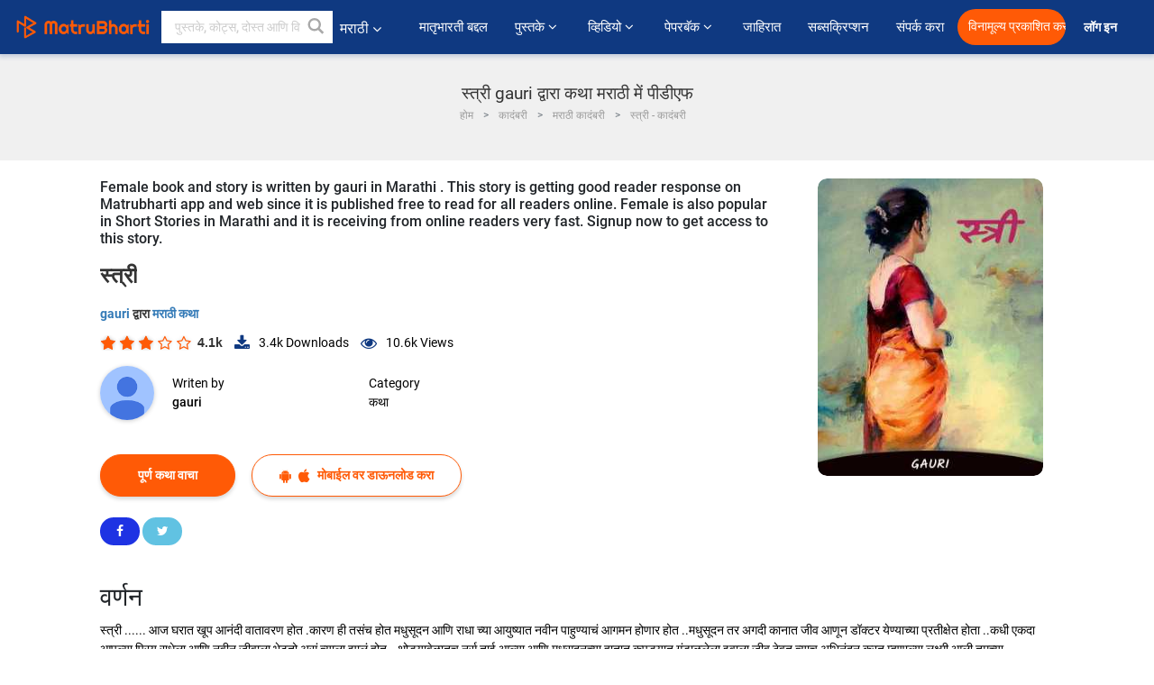

--- FILE ---
content_type: text/html; charset=utf-8
request_url: https://www.google.com/recaptcha/api2/anchor?ar=1&k=6LdW8rcrAAAAAEZUXX8yh4UZDLeW4UN6-85BZ7Ie&co=aHR0cHM6Ly9tYXJhdGhpLm1hdHJ1YmhhcnRpLmNvbTo0NDM.&hl=en&v=PoyoqOPhxBO7pBk68S4YbpHZ&size=normal&anchor-ms=20000&execute-ms=30000&cb=z5efi2lpcu7
body_size: 49473
content:
<!DOCTYPE HTML><html dir="ltr" lang="en"><head><meta http-equiv="Content-Type" content="text/html; charset=UTF-8">
<meta http-equiv="X-UA-Compatible" content="IE=edge">
<title>reCAPTCHA</title>
<style type="text/css">
/* cyrillic-ext */
@font-face {
  font-family: 'Roboto';
  font-style: normal;
  font-weight: 400;
  font-stretch: 100%;
  src: url(//fonts.gstatic.com/s/roboto/v48/KFO7CnqEu92Fr1ME7kSn66aGLdTylUAMa3GUBHMdazTgWw.woff2) format('woff2');
  unicode-range: U+0460-052F, U+1C80-1C8A, U+20B4, U+2DE0-2DFF, U+A640-A69F, U+FE2E-FE2F;
}
/* cyrillic */
@font-face {
  font-family: 'Roboto';
  font-style: normal;
  font-weight: 400;
  font-stretch: 100%;
  src: url(//fonts.gstatic.com/s/roboto/v48/KFO7CnqEu92Fr1ME7kSn66aGLdTylUAMa3iUBHMdazTgWw.woff2) format('woff2');
  unicode-range: U+0301, U+0400-045F, U+0490-0491, U+04B0-04B1, U+2116;
}
/* greek-ext */
@font-face {
  font-family: 'Roboto';
  font-style: normal;
  font-weight: 400;
  font-stretch: 100%;
  src: url(//fonts.gstatic.com/s/roboto/v48/KFO7CnqEu92Fr1ME7kSn66aGLdTylUAMa3CUBHMdazTgWw.woff2) format('woff2');
  unicode-range: U+1F00-1FFF;
}
/* greek */
@font-face {
  font-family: 'Roboto';
  font-style: normal;
  font-weight: 400;
  font-stretch: 100%;
  src: url(//fonts.gstatic.com/s/roboto/v48/KFO7CnqEu92Fr1ME7kSn66aGLdTylUAMa3-UBHMdazTgWw.woff2) format('woff2');
  unicode-range: U+0370-0377, U+037A-037F, U+0384-038A, U+038C, U+038E-03A1, U+03A3-03FF;
}
/* math */
@font-face {
  font-family: 'Roboto';
  font-style: normal;
  font-weight: 400;
  font-stretch: 100%;
  src: url(//fonts.gstatic.com/s/roboto/v48/KFO7CnqEu92Fr1ME7kSn66aGLdTylUAMawCUBHMdazTgWw.woff2) format('woff2');
  unicode-range: U+0302-0303, U+0305, U+0307-0308, U+0310, U+0312, U+0315, U+031A, U+0326-0327, U+032C, U+032F-0330, U+0332-0333, U+0338, U+033A, U+0346, U+034D, U+0391-03A1, U+03A3-03A9, U+03B1-03C9, U+03D1, U+03D5-03D6, U+03F0-03F1, U+03F4-03F5, U+2016-2017, U+2034-2038, U+203C, U+2040, U+2043, U+2047, U+2050, U+2057, U+205F, U+2070-2071, U+2074-208E, U+2090-209C, U+20D0-20DC, U+20E1, U+20E5-20EF, U+2100-2112, U+2114-2115, U+2117-2121, U+2123-214F, U+2190, U+2192, U+2194-21AE, U+21B0-21E5, U+21F1-21F2, U+21F4-2211, U+2213-2214, U+2216-22FF, U+2308-230B, U+2310, U+2319, U+231C-2321, U+2336-237A, U+237C, U+2395, U+239B-23B7, U+23D0, U+23DC-23E1, U+2474-2475, U+25AF, U+25B3, U+25B7, U+25BD, U+25C1, U+25CA, U+25CC, U+25FB, U+266D-266F, U+27C0-27FF, U+2900-2AFF, U+2B0E-2B11, U+2B30-2B4C, U+2BFE, U+3030, U+FF5B, U+FF5D, U+1D400-1D7FF, U+1EE00-1EEFF;
}
/* symbols */
@font-face {
  font-family: 'Roboto';
  font-style: normal;
  font-weight: 400;
  font-stretch: 100%;
  src: url(//fonts.gstatic.com/s/roboto/v48/KFO7CnqEu92Fr1ME7kSn66aGLdTylUAMaxKUBHMdazTgWw.woff2) format('woff2');
  unicode-range: U+0001-000C, U+000E-001F, U+007F-009F, U+20DD-20E0, U+20E2-20E4, U+2150-218F, U+2190, U+2192, U+2194-2199, U+21AF, U+21E6-21F0, U+21F3, U+2218-2219, U+2299, U+22C4-22C6, U+2300-243F, U+2440-244A, U+2460-24FF, U+25A0-27BF, U+2800-28FF, U+2921-2922, U+2981, U+29BF, U+29EB, U+2B00-2BFF, U+4DC0-4DFF, U+FFF9-FFFB, U+10140-1018E, U+10190-1019C, U+101A0, U+101D0-101FD, U+102E0-102FB, U+10E60-10E7E, U+1D2C0-1D2D3, U+1D2E0-1D37F, U+1F000-1F0FF, U+1F100-1F1AD, U+1F1E6-1F1FF, U+1F30D-1F30F, U+1F315, U+1F31C, U+1F31E, U+1F320-1F32C, U+1F336, U+1F378, U+1F37D, U+1F382, U+1F393-1F39F, U+1F3A7-1F3A8, U+1F3AC-1F3AF, U+1F3C2, U+1F3C4-1F3C6, U+1F3CA-1F3CE, U+1F3D4-1F3E0, U+1F3ED, U+1F3F1-1F3F3, U+1F3F5-1F3F7, U+1F408, U+1F415, U+1F41F, U+1F426, U+1F43F, U+1F441-1F442, U+1F444, U+1F446-1F449, U+1F44C-1F44E, U+1F453, U+1F46A, U+1F47D, U+1F4A3, U+1F4B0, U+1F4B3, U+1F4B9, U+1F4BB, U+1F4BF, U+1F4C8-1F4CB, U+1F4D6, U+1F4DA, U+1F4DF, U+1F4E3-1F4E6, U+1F4EA-1F4ED, U+1F4F7, U+1F4F9-1F4FB, U+1F4FD-1F4FE, U+1F503, U+1F507-1F50B, U+1F50D, U+1F512-1F513, U+1F53E-1F54A, U+1F54F-1F5FA, U+1F610, U+1F650-1F67F, U+1F687, U+1F68D, U+1F691, U+1F694, U+1F698, U+1F6AD, U+1F6B2, U+1F6B9-1F6BA, U+1F6BC, U+1F6C6-1F6CF, U+1F6D3-1F6D7, U+1F6E0-1F6EA, U+1F6F0-1F6F3, U+1F6F7-1F6FC, U+1F700-1F7FF, U+1F800-1F80B, U+1F810-1F847, U+1F850-1F859, U+1F860-1F887, U+1F890-1F8AD, U+1F8B0-1F8BB, U+1F8C0-1F8C1, U+1F900-1F90B, U+1F93B, U+1F946, U+1F984, U+1F996, U+1F9E9, U+1FA00-1FA6F, U+1FA70-1FA7C, U+1FA80-1FA89, U+1FA8F-1FAC6, U+1FACE-1FADC, U+1FADF-1FAE9, U+1FAF0-1FAF8, U+1FB00-1FBFF;
}
/* vietnamese */
@font-face {
  font-family: 'Roboto';
  font-style: normal;
  font-weight: 400;
  font-stretch: 100%;
  src: url(//fonts.gstatic.com/s/roboto/v48/KFO7CnqEu92Fr1ME7kSn66aGLdTylUAMa3OUBHMdazTgWw.woff2) format('woff2');
  unicode-range: U+0102-0103, U+0110-0111, U+0128-0129, U+0168-0169, U+01A0-01A1, U+01AF-01B0, U+0300-0301, U+0303-0304, U+0308-0309, U+0323, U+0329, U+1EA0-1EF9, U+20AB;
}
/* latin-ext */
@font-face {
  font-family: 'Roboto';
  font-style: normal;
  font-weight: 400;
  font-stretch: 100%;
  src: url(//fonts.gstatic.com/s/roboto/v48/KFO7CnqEu92Fr1ME7kSn66aGLdTylUAMa3KUBHMdazTgWw.woff2) format('woff2');
  unicode-range: U+0100-02BA, U+02BD-02C5, U+02C7-02CC, U+02CE-02D7, U+02DD-02FF, U+0304, U+0308, U+0329, U+1D00-1DBF, U+1E00-1E9F, U+1EF2-1EFF, U+2020, U+20A0-20AB, U+20AD-20C0, U+2113, U+2C60-2C7F, U+A720-A7FF;
}
/* latin */
@font-face {
  font-family: 'Roboto';
  font-style: normal;
  font-weight: 400;
  font-stretch: 100%;
  src: url(//fonts.gstatic.com/s/roboto/v48/KFO7CnqEu92Fr1ME7kSn66aGLdTylUAMa3yUBHMdazQ.woff2) format('woff2');
  unicode-range: U+0000-00FF, U+0131, U+0152-0153, U+02BB-02BC, U+02C6, U+02DA, U+02DC, U+0304, U+0308, U+0329, U+2000-206F, U+20AC, U+2122, U+2191, U+2193, U+2212, U+2215, U+FEFF, U+FFFD;
}
/* cyrillic-ext */
@font-face {
  font-family: 'Roboto';
  font-style: normal;
  font-weight: 500;
  font-stretch: 100%;
  src: url(//fonts.gstatic.com/s/roboto/v48/KFO7CnqEu92Fr1ME7kSn66aGLdTylUAMa3GUBHMdazTgWw.woff2) format('woff2');
  unicode-range: U+0460-052F, U+1C80-1C8A, U+20B4, U+2DE0-2DFF, U+A640-A69F, U+FE2E-FE2F;
}
/* cyrillic */
@font-face {
  font-family: 'Roboto';
  font-style: normal;
  font-weight: 500;
  font-stretch: 100%;
  src: url(//fonts.gstatic.com/s/roboto/v48/KFO7CnqEu92Fr1ME7kSn66aGLdTylUAMa3iUBHMdazTgWw.woff2) format('woff2');
  unicode-range: U+0301, U+0400-045F, U+0490-0491, U+04B0-04B1, U+2116;
}
/* greek-ext */
@font-face {
  font-family: 'Roboto';
  font-style: normal;
  font-weight: 500;
  font-stretch: 100%;
  src: url(//fonts.gstatic.com/s/roboto/v48/KFO7CnqEu92Fr1ME7kSn66aGLdTylUAMa3CUBHMdazTgWw.woff2) format('woff2');
  unicode-range: U+1F00-1FFF;
}
/* greek */
@font-face {
  font-family: 'Roboto';
  font-style: normal;
  font-weight: 500;
  font-stretch: 100%;
  src: url(//fonts.gstatic.com/s/roboto/v48/KFO7CnqEu92Fr1ME7kSn66aGLdTylUAMa3-UBHMdazTgWw.woff2) format('woff2');
  unicode-range: U+0370-0377, U+037A-037F, U+0384-038A, U+038C, U+038E-03A1, U+03A3-03FF;
}
/* math */
@font-face {
  font-family: 'Roboto';
  font-style: normal;
  font-weight: 500;
  font-stretch: 100%;
  src: url(//fonts.gstatic.com/s/roboto/v48/KFO7CnqEu92Fr1ME7kSn66aGLdTylUAMawCUBHMdazTgWw.woff2) format('woff2');
  unicode-range: U+0302-0303, U+0305, U+0307-0308, U+0310, U+0312, U+0315, U+031A, U+0326-0327, U+032C, U+032F-0330, U+0332-0333, U+0338, U+033A, U+0346, U+034D, U+0391-03A1, U+03A3-03A9, U+03B1-03C9, U+03D1, U+03D5-03D6, U+03F0-03F1, U+03F4-03F5, U+2016-2017, U+2034-2038, U+203C, U+2040, U+2043, U+2047, U+2050, U+2057, U+205F, U+2070-2071, U+2074-208E, U+2090-209C, U+20D0-20DC, U+20E1, U+20E5-20EF, U+2100-2112, U+2114-2115, U+2117-2121, U+2123-214F, U+2190, U+2192, U+2194-21AE, U+21B0-21E5, U+21F1-21F2, U+21F4-2211, U+2213-2214, U+2216-22FF, U+2308-230B, U+2310, U+2319, U+231C-2321, U+2336-237A, U+237C, U+2395, U+239B-23B7, U+23D0, U+23DC-23E1, U+2474-2475, U+25AF, U+25B3, U+25B7, U+25BD, U+25C1, U+25CA, U+25CC, U+25FB, U+266D-266F, U+27C0-27FF, U+2900-2AFF, U+2B0E-2B11, U+2B30-2B4C, U+2BFE, U+3030, U+FF5B, U+FF5D, U+1D400-1D7FF, U+1EE00-1EEFF;
}
/* symbols */
@font-face {
  font-family: 'Roboto';
  font-style: normal;
  font-weight: 500;
  font-stretch: 100%;
  src: url(//fonts.gstatic.com/s/roboto/v48/KFO7CnqEu92Fr1ME7kSn66aGLdTylUAMaxKUBHMdazTgWw.woff2) format('woff2');
  unicode-range: U+0001-000C, U+000E-001F, U+007F-009F, U+20DD-20E0, U+20E2-20E4, U+2150-218F, U+2190, U+2192, U+2194-2199, U+21AF, U+21E6-21F0, U+21F3, U+2218-2219, U+2299, U+22C4-22C6, U+2300-243F, U+2440-244A, U+2460-24FF, U+25A0-27BF, U+2800-28FF, U+2921-2922, U+2981, U+29BF, U+29EB, U+2B00-2BFF, U+4DC0-4DFF, U+FFF9-FFFB, U+10140-1018E, U+10190-1019C, U+101A0, U+101D0-101FD, U+102E0-102FB, U+10E60-10E7E, U+1D2C0-1D2D3, U+1D2E0-1D37F, U+1F000-1F0FF, U+1F100-1F1AD, U+1F1E6-1F1FF, U+1F30D-1F30F, U+1F315, U+1F31C, U+1F31E, U+1F320-1F32C, U+1F336, U+1F378, U+1F37D, U+1F382, U+1F393-1F39F, U+1F3A7-1F3A8, U+1F3AC-1F3AF, U+1F3C2, U+1F3C4-1F3C6, U+1F3CA-1F3CE, U+1F3D4-1F3E0, U+1F3ED, U+1F3F1-1F3F3, U+1F3F5-1F3F7, U+1F408, U+1F415, U+1F41F, U+1F426, U+1F43F, U+1F441-1F442, U+1F444, U+1F446-1F449, U+1F44C-1F44E, U+1F453, U+1F46A, U+1F47D, U+1F4A3, U+1F4B0, U+1F4B3, U+1F4B9, U+1F4BB, U+1F4BF, U+1F4C8-1F4CB, U+1F4D6, U+1F4DA, U+1F4DF, U+1F4E3-1F4E6, U+1F4EA-1F4ED, U+1F4F7, U+1F4F9-1F4FB, U+1F4FD-1F4FE, U+1F503, U+1F507-1F50B, U+1F50D, U+1F512-1F513, U+1F53E-1F54A, U+1F54F-1F5FA, U+1F610, U+1F650-1F67F, U+1F687, U+1F68D, U+1F691, U+1F694, U+1F698, U+1F6AD, U+1F6B2, U+1F6B9-1F6BA, U+1F6BC, U+1F6C6-1F6CF, U+1F6D3-1F6D7, U+1F6E0-1F6EA, U+1F6F0-1F6F3, U+1F6F7-1F6FC, U+1F700-1F7FF, U+1F800-1F80B, U+1F810-1F847, U+1F850-1F859, U+1F860-1F887, U+1F890-1F8AD, U+1F8B0-1F8BB, U+1F8C0-1F8C1, U+1F900-1F90B, U+1F93B, U+1F946, U+1F984, U+1F996, U+1F9E9, U+1FA00-1FA6F, U+1FA70-1FA7C, U+1FA80-1FA89, U+1FA8F-1FAC6, U+1FACE-1FADC, U+1FADF-1FAE9, U+1FAF0-1FAF8, U+1FB00-1FBFF;
}
/* vietnamese */
@font-face {
  font-family: 'Roboto';
  font-style: normal;
  font-weight: 500;
  font-stretch: 100%;
  src: url(//fonts.gstatic.com/s/roboto/v48/KFO7CnqEu92Fr1ME7kSn66aGLdTylUAMa3OUBHMdazTgWw.woff2) format('woff2');
  unicode-range: U+0102-0103, U+0110-0111, U+0128-0129, U+0168-0169, U+01A0-01A1, U+01AF-01B0, U+0300-0301, U+0303-0304, U+0308-0309, U+0323, U+0329, U+1EA0-1EF9, U+20AB;
}
/* latin-ext */
@font-face {
  font-family: 'Roboto';
  font-style: normal;
  font-weight: 500;
  font-stretch: 100%;
  src: url(//fonts.gstatic.com/s/roboto/v48/KFO7CnqEu92Fr1ME7kSn66aGLdTylUAMa3KUBHMdazTgWw.woff2) format('woff2');
  unicode-range: U+0100-02BA, U+02BD-02C5, U+02C7-02CC, U+02CE-02D7, U+02DD-02FF, U+0304, U+0308, U+0329, U+1D00-1DBF, U+1E00-1E9F, U+1EF2-1EFF, U+2020, U+20A0-20AB, U+20AD-20C0, U+2113, U+2C60-2C7F, U+A720-A7FF;
}
/* latin */
@font-face {
  font-family: 'Roboto';
  font-style: normal;
  font-weight: 500;
  font-stretch: 100%;
  src: url(//fonts.gstatic.com/s/roboto/v48/KFO7CnqEu92Fr1ME7kSn66aGLdTylUAMa3yUBHMdazQ.woff2) format('woff2');
  unicode-range: U+0000-00FF, U+0131, U+0152-0153, U+02BB-02BC, U+02C6, U+02DA, U+02DC, U+0304, U+0308, U+0329, U+2000-206F, U+20AC, U+2122, U+2191, U+2193, U+2212, U+2215, U+FEFF, U+FFFD;
}
/* cyrillic-ext */
@font-face {
  font-family: 'Roboto';
  font-style: normal;
  font-weight: 900;
  font-stretch: 100%;
  src: url(//fonts.gstatic.com/s/roboto/v48/KFO7CnqEu92Fr1ME7kSn66aGLdTylUAMa3GUBHMdazTgWw.woff2) format('woff2');
  unicode-range: U+0460-052F, U+1C80-1C8A, U+20B4, U+2DE0-2DFF, U+A640-A69F, U+FE2E-FE2F;
}
/* cyrillic */
@font-face {
  font-family: 'Roboto';
  font-style: normal;
  font-weight: 900;
  font-stretch: 100%;
  src: url(//fonts.gstatic.com/s/roboto/v48/KFO7CnqEu92Fr1ME7kSn66aGLdTylUAMa3iUBHMdazTgWw.woff2) format('woff2');
  unicode-range: U+0301, U+0400-045F, U+0490-0491, U+04B0-04B1, U+2116;
}
/* greek-ext */
@font-face {
  font-family: 'Roboto';
  font-style: normal;
  font-weight: 900;
  font-stretch: 100%;
  src: url(//fonts.gstatic.com/s/roboto/v48/KFO7CnqEu92Fr1ME7kSn66aGLdTylUAMa3CUBHMdazTgWw.woff2) format('woff2');
  unicode-range: U+1F00-1FFF;
}
/* greek */
@font-face {
  font-family: 'Roboto';
  font-style: normal;
  font-weight: 900;
  font-stretch: 100%;
  src: url(//fonts.gstatic.com/s/roboto/v48/KFO7CnqEu92Fr1ME7kSn66aGLdTylUAMa3-UBHMdazTgWw.woff2) format('woff2');
  unicode-range: U+0370-0377, U+037A-037F, U+0384-038A, U+038C, U+038E-03A1, U+03A3-03FF;
}
/* math */
@font-face {
  font-family: 'Roboto';
  font-style: normal;
  font-weight: 900;
  font-stretch: 100%;
  src: url(//fonts.gstatic.com/s/roboto/v48/KFO7CnqEu92Fr1ME7kSn66aGLdTylUAMawCUBHMdazTgWw.woff2) format('woff2');
  unicode-range: U+0302-0303, U+0305, U+0307-0308, U+0310, U+0312, U+0315, U+031A, U+0326-0327, U+032C, U+032F-0330, U+0332-0333, U+0338, U+033A, U+0346, U+034D, U+0391-03A1, U+03A3-03A9, U+03B1-03C9, U+03D1, U+03D5-03D6, U+03F0-03F1, U+03F4-03F5, U+2016-2017, U+2034-2038, U+203C, U+2040, U+2043, U+2047, U+2050, U+2057, U+205F, U+2070-2071, U+2074-208E, U+2090-209C, U+20D0-20DC, U+20E1, U+20E5-20EF, U+2100-2112, U+2114-2115, U+2117-2121, U+2123-214F, U+2190, U+2192, U+2194-21AE, U+21B0-21E5, U+21F1-21F2, U+21F4-2211, U+2213-2214, U+2216-22FF, U+2308-230B, U+2310, U+2319, U+231C-2321, U+2336-237A, U+237C, U+2395, U+239B-23B7, U+23D0, U+23DC-23E1, U+2474-2475, U+25AF, U+25B3, U+25B7, U+25BD, U+25C1, U+25CA, U+25CC, U+25FB, U+266D-266F, U+27C0-27FF, U+2900-2AFF, U+2B0E-2B11, U+2B30-2B4C, U+2BFE, U+3030, U+FF5B, U+FF5D, U+1D400-1D7FF, U+1EE00-1EEFF;
}
/* symbols */
@font-face {
  font-family: 'Roboto';
  font-style: normal;
  font-weight: 900;
  font-stretch: 100%;
  src: url(//fonts.gstatic.com/s/roboto/v48/KFO7CnqEu92Fr1ME7kSn66aGLdTylUAMaxKUBHMdazTgWw.woff2) format('woff2');
  unicode-range: U+0001-000C, U+000E-001F, U+007F-009F, U+20DD-20E0, U+20E2-20E4, U+2150-218F, U+2190, U+2192, U+2194-2199, U+21AF, U+21E6-21F0, U+21F3, U+2218-2219, U+2299, U+22C4-22C6, U+2300-243F, U+2440-244A, U+2460-24FF, U+25A0-27BF, U+2800-28FF, U+2921-2922, U+2981, U+29BF, U+29EB, U+2B00-2BFF, U+4DC0-4DFF, U+FFF9-FFFB, U+10140-1018E, U+10190-1019C, U+101A0, U+101D0-101FD, U+102E0-102FB, U+10E60-10E7E, U+1D2C0-1D2D3, U+1D2E0-1D37F, U+1F000-1F0FF, U+1F100-1F1AD, U+1F1E6-1F1FF, U+1F30D-1F30F, U+1F315, U+1F31C, U+1F31E, U+1F320-1F32C, U+1F336, U+1F378, U+1F37D, U+1F382, U+1F393-1F39F, U+1F3A7-1F3A8, U+1F3AC-1F3AF, U+1F3C2, U+1F3C4-1F3C6, U+1F3CA-1F3CE, U+1F3D4-1F3E0, U+1F3ED, U+1F3F1-1F3F3, U+1F3F5-1F3F7, U+1F408, U+1F415, U+1F41F, U+1F426, U+1F43F, U+1F441-1F442, U+1F444, U+1F446-1F449, U+1F44C-1F44E, U+1F453, U+1F46A, U+1F47D, U+1F4A3, U+1F4B0, U+1F4B3, U+1F4B9, U+1F4BB, U+1F4BF, U+1F4C8-1F4CB, U+1F4D6, U+1F4DA, U+1F4DF, U+1F4E3-1F4E6, U+1F4EA-1F4ED, U+1F4F7, U+1F4F9-1F4FB, U+1F4FD-1F4FE, U+1F503, U+1F507-1F50B, U+1F50D, U+1F512-1F513, U+1F53E-1F54A, U+1F54F-1F5FA, U+1F610, U+1F650-1F67F, U+1F687, U+1F68D, U+1F691, U+1F694, U+1F698, U+1F6AD, U+1F6B2, U+1F6B9-1F6BA, U+1F6BC, U+1F6C6-1F6CF, U+1F6D3-1F6D7, U+1F6E0-1F6EA, U+1F6F0-1F6F3, U+1F6F7-1F6FC, U+1F700-1F7FF, U+1F800-1F80B, U+1F810-1F847, U+1F850-1F859, U+1F860-1F887, U+1F890-1F8AD, U+1F8B0-1F8BB, U+1F8C0-1F8C1, U+1F900-1F90B, U+1F93B, U+1F946, U+1F984, U+1F996, U+1F9E9, U+1FA00-1FA6F, U+1FA70-1FA7C, U+1FA80-1FA89, U+1FA8F-1FAC6, U+1FACE-1FADC, U+1FADF-1FAE9, U+1FAF0-1FAF8, U+1FB00-1FBFF;
}
/* vietnamese */
@font-face {
  font-family: 'Roboto';
  font-style: normal;
  font-weight: 900;
  font-stretch: 100%;
  src: url(//fonts.gstatic.com/s/roboto/v48/KFO7CnqEu92Fr1ME7kSn66aGLdTylUAMa3OUBHMdazTgWw.woff2) format('woff2');
  unicode-range: U+0102-0103, U+0110-0111, U+0128-0129, U+0168-0169, U+01A0-01A1, U+01AF-01B0, U+0300-0301, U+0303-0304, U+0308-0309, U+0323, U+0329, U+1EA0-1EF9, U+20AB;
}
/* latin-ext */
@font-face {
  font-family: 'Roboto';
  font-style: normal;
  font-weight: 900;
  font-stretch: 100%;
  src: url(//fonts.gstatic.com/s/roboto/v48/KFO7CnqEu92Fr1ME7kSn66aGLdTylUAMa3KUBHMdazTgWw.woff2) format('woff2');
  unicode-range: U+0100-02BA, U+02BD-02C5, U+02C7-02CC, U+02CE-02D7, U+02DD-02FF, U+0304, U+0308, U+0329, U+1D00-1DBF, U+1E00-1E9F, U+1EF2-1EFF, U+2020, U+20A0-20AB, U+20AD-20C0, U+2113, U+2C60-2C7F, U+A720-A7FF;
}
/* latin */
@font-face {
  font-family: 'Roboto';
  font-style: normal;
  font-weight: 900;
  font-stretch: 100%;
  src: url(//fonts.gstatic.com/s/roboto/v48/KFO7CnqEu92Fr1ME7kSn66aGLdTylUAMa3yUBHMdazQ.woff2) format('woff2');
  unicode-range: U+0000-00FF, U+0131, U+0152-0153, U+02BB-02BC, U+02C6, U+02DA, U+02DC, U+0304, U+0308, U+0329, U+2000-206F, U+20AC, U+2122, U+2191, U+2193, U+2212, U+2215, U+FEFF, U+FFFD;
}

</style>
<link rel="stylesheet" type="text/css" href="https://www.gstatic.com/recaptcha/releases/PoyoqOPhxBO7pBk68S4YbpHZ/styles__ltr.css">
<script nonce="ecTS-Jx2iswyeFrbsvzifQ" type="text/javascript">window['__recaptcha_api'] = 'https://www.google.com/recaptcha/api2/';</script>
<script type="text/javascript" src="https://www.gstatic.com/recaptcha/releases/PoyoqOPhxBO7pBk68S4YbpHZ/recaptcha__en.js" nonce="ecTS-Jx2iswyeFrbsvzifQ">
      
    </script></head>
<body><div id="rc-anchor-alert" class="rc-anchor-alert"></div>
<input type="hidden" id="recaptcha-token" value="[base64]">
<script type="text/javascript" nonce="ecTS-Jx2iswyeFrbsvzifQ">
      recaptcha.anchor.Main.init("[\x22ainput\x22,[\x22bgdata\x22,\x22\x22,\[base64]/[base64]/bmV3IFpbdF0obVswXSk6Sz09Mj9uZXcgWlt0XShtWzBdLG1bMV0pOks9PTM/bmV3IFpbdF0obVswXSxtWzFdLG1bMl0pOks9PTQ/[base64]/[base64]/[base64]/[base64]/[base64]/[base64]/[base64]/[base64]/[base64]/[base64]/[base64]/[base64]/[base64]/[base64]\\u003d\\u003d\x22,\[base64]\x22,\[base64]/AAMuwr7DnMKaNsOtw7PCsjouA8Kob8K6w5PCjH4pcGjChwZfesKoGsKww71dAw7ClMOuNCNxUSNnXDJ8OMO1MVjDtS/Dun4/wobDmH1Yw5tSwpPCmnvDngtHFWjDqsOKWG7Dh00dw43DoSzCmcOTWMKXLQpIw5rDgkLCjE9AwrfChcOVNsODLMO3wpbDr8OVeFFNFlLCt8OnEzXDq8KRG8KuS8KaQDPCuFB3wpzDgC/CkErDojQRwo3Dk8KUwqrDvF5YecO2w6wvJxIfwotsw5g0D8OYw603woM0BG9xwp1HesKQw6jDjMODw6YjKMOKw7vDhsOewqotHTvCs8KrR8Khcj/DjCEYwqfDjj/[base64]/Cu310OGTCg8KUelhyw6LCpMKTQlFgQMKVUGHDksKIXGvDj8K3w6x1H3dHHsO9LcKNHDBpL1bDulTCgiojw7/DkMKBwo1sSw7CuGxCGsK1w5TCrzzCnlLCmsKJeMKswqoRJsKTJ3xzw4h/DsOiEwNqwpXDv3Q+WVxGw7/DhEw+wowYw5kAdGIMTsKvw5lZw51iWMKHw4YRDMKDHMKzEBTDsMOSXg1Sw6nCiMOZYA8zMyzDucOcw557BQMrw4oewpLDqsK/[base64]/Dh8OBwoNmM8O9wrXCnH0Mw51cW8OFAhLCvXHDhFEyexjCusOSw63DjDAPX38eA8KZwqQlwo94w6PDpk8lOQ/CsiXDqMKeYRPCs8OGwpARw7swwqAxwoFvcMK7Vkd1SsOOwpLCrmQ4w6nDhsO5wrxUWMK/[base64]/CuzLDuE7CglQ4WMOYw7Yew4x0wr15XnfCksOMYH8MTMKwelgEwpgGL3LCocKCwogTecORwpIjwq7Dr8KOw6oPw6PCtzzCg8Ofwqwtw4/[base64]/DvRnDpMOJwo0xeXjCu8KrTD1KwqwlwoQRw7XDisKNbFlmwrDCp8Opw5IXT3rDhcOow5DCmxhiw4vDkMOuHhlrSMOiFsO0w4/DtT3DkMOJwozCqsOeRcO5RsK1LsOVw4TCq3vDo2xbwp7Cr0RXEApXwrxiS1A8w67CqnbDrMKEI8ONdsKWWcOOwrTDl8KOXcOowrrCgsOjZMKrw5rCh8KZBRTDky/Dv1fDihVkWBAdwq7Dg33Cu8OVw4bCs8Otw6pPE8KKwrlIHSlTwpFWw4NcwpTChVhBwozDkUo8F8OVw43Ct8Kzbw/CksOwM8KZGcKdC0o+N23DscKFS8KHw5kBw73Col5TwrgOwo7ChMKwWj5TMTJZwo3DuznDpFPCjm/Cn8OREcKxwrHCsQbDs8ODdhLDskdpwpcEGsKkwrfDmcKaFcKcwqLCjsKBLUPDnU/[base64]/V0UpKhXDmjNrw4YHwp3Dj8O2L8ORQcOCd0RYQDrCqiYuwojCqUXDpg97f3tkw6gqUMKVw599diLCs8OyTsKSbsOnHcKjSl1GSj7Dl2HDj8O9U8KVVsOPw63CkDDCncKlUQIuInDDhcK9dwAkKEo1HcKqw6vDuD3CkWbDpT48wq0iwpPDvS/CoR94VcODw53DoUPDk8K6PR/CjAtWwprDuMOrwpVXwrMeS8OBwqLDtMOJCEp/SB/[base64]/LsO/wq/CkxTCgcONMMODIMKKwovCigrDqC5xw4/CgsKUw75cwpdgw6zDscO2bl/CnxdtT2LCjBnCuCHCtDVGAB3DqMKfMhl3woTCnlrDr8ORHcKRSGdpIsOORsKUw7fCvXDCiMKuJ8O/w6HCgsK+w5JEBlvCoMK1wqNgw4fDgcO7C8KuW8KvwrvDn8OcwpIeZMODfMK1VcKZwqkcwo8hX2RBBh/[base64]/w7wEPRHDpcKuw6Qdwp0nScOiwrpzDsO8wr/[base64]/Dhn3Cjn0RwpsrKQzCsMK2w5LDgsKjMVvDhELDm8Ozw7rCni5haMOvwphxw7vCgn/DisKBw7oMwq09KDjDnTN/[base64]/DvMK4CMK0KsO1wo1TQSZEw5UnwqdGUBUpBH3ChsKkZ07Dp8Kiw4zCjkvCpcKPwoTCqQxTSUEMw5PDk8KyCiM2wqIYKiF/NgTDklE5wonDs8KpQh0/GDApw5HDvhXCpCbCncKuwo3DsBoVw5hvw5koFsOtw4/DmkxmwroYJ2Rkw64IE8K0FyvDpFllwq4AwqHDjGp6ak5awrBbFsOQB2tbNcKZQcKAI25Gw4bCpcK9woxtPWXClj/CuHfDt1liIQ/CoRLCkMK4PsOmwqgkbBQKw4smFnPCjS1TeiRKBDp2Gyk/wpVrwpFGw7oKXsK4IMK/S1bDtwZcM3fCusOQwrfCjsKNw7c+XsOMN3rCq0HDnEZ+wr52esKvDCVjwqtawo3Ds8Klw5p1dEg0wowda0XDu8KjdzEdZndvbGRgVR5SwqNowqbCsgw5wopUwpwqwoMiwqUIwpwEw7wtw7fDiFfCuRl1w57CgGVODTgwRHoxwrVLMlchfkXCr8Odw6nDrkzDrmrCk2/[base64]/[base64]/CgMOGbnTDmsOfRMKtw7HDoxIlNcO/[base64]/[base64]/ChcKOXlfDvMOGfsOlwpl4SMK6aMKswpMOwrIlLynDgQnDjHI4bcKJJHXChxHDlHgKalZJw6ICw45VwpwTw5jDh2rDi8K2w50MfsK+BkLCjS8KwqLDj8OpWWZbTcO7GsOCWU/DtcKIJXJhw4siAcK7csKMGA57c8OJw6fDj39XwpclwqjCrnrCvkXCkxUgXVzCncOwwpTCr8KNSEXCncOWUAAVAn8pw7PCiMKyb8Kvam/Cg8OqClRfBQdaw745bcOTw4LCvcOCw5hvAMODY3U4wrHDnABdMMOowrXCug57aihYwqjDtcOWNMODw4zClTIjFcKWTHjDvXbCmR0Mwq0ETMOUA8O5wrrDoTXCn38hPsOPw7Z5YMO3w4nDusKywpw/dV4Nwo3DssOTYQ9ueTzCiTYgbMOELMK/JkIMw7/DvRnDoMKeWMODYcKSM8O5VcKuAsOJwqJ3wrk4EwbDglhFLkzCkS3DoBRSw5M0CHNPcWBZPjfClsOOT8OZJ8KPw4XDvCLCoj7Dj8OFwoLDpyhLw47CmcK/w4scFMKDS8O+wr/CmBHDs1PDvDpVOcKrTQ3CuEpSA8KUw5kgw7dUScKJf3YUwonCmSdFbAVZw7vDpMKbYRfCh8OUwqDDt8OGw5QBJwdgwrTCgMKsw5F4D8Kqw7nDj8K4KcKjw67CmcKXwrDCrmVsNcKwwr5/w75cEsKmwp/CvcKMYXHCgsOvWn7CmcKlAG3CoMKUwq7DsVTDsiXDs8KVwoN+wrzCrsOODjrDijzCoSHCnsOZwoHCjhzDijNVw6YcCcKjAsO4wqLCpgjCuTbCvjDCkCksH2UMw6oAwrvCs1psQMOmcsKEw4d2IGoAw6tGblrDiHLDsMO5wrXCksKbwqpVw5Iow4x6KcKYwq8qwq/DucK6w5wDwqvClsKaWcKlcsOiA8OxDTYjw640w7pjY8KBwoUjAiTDosK9MsK2axXCicOMwpPDki3Co8KAwqUxwpQWw4Exw6bCkHY9PMKALFxsAsOjw6VeGkUDwoHDnwDCkihOw6TDgk7DvU/Dp3Raw7owwofDvmEJEWDDijHChMK3w7Fqw65qHsK8w6/[base64]/Dp8Krw6TCilMMwqpGw45FdMKxwr7DlcOeTcKfwp5lw6lWw5oKWk1HNDXCvGjCgFbDp8OzM8KVJw1Sw6lmNsOwUj9Yw67Du8OARmrCi8KTMkt+Y8KCe8OZLk/Dgm8ww6xwY2LDqFkXC1XDvcOqGsOBwp/DhFUtw4ohw64cwqLDviIFwoPCrcO2w7Blw5zDt8K1w5kufcKZwqjDuzkZRMKaHMOPHA8zw5pESRHDpcKgJsK/w4cXZ8KrfH3Dk2DCjcKlwoPCvcKuwrp4ecO9DMK8wqTDhMOBw7tkw7zCu0rCkcKuw7xxCCgVDA8xwo/CjcKhW8ODVsKBOzzCjwzCscKXw6slw41bKsOQa0hEw6fDksKDelp8exjCjcOINnrDkk1NPsKkH8KNI1sjwoHDh8OgwrbDomoJWsOiw4TCucKSw6IUw6trw755wrzDjMOOesOtO8OtwqMdwo4oM8KQJ3EMw6/Ctj0VwqTCqi4GwozDi1XChUgSw7bDscO0woNNZSrDu8OPw78gN8OXBMKOw6UnAMOpbmMIcC3Dh8KQWsOdPMOxOg1FdMOAMMKYRHxmNSbDqcOqw5t7ZcOHXQovE2Jzw6XCrsOjd1PDni/Dlw7DnCPCpcKSwogtHsOYwp7CjxTCnsOuUBPDnFIcdwVNS8KiMMKyQBjDtipdwqg/Cy3DgMKuw5bCjcORPyosw6LDmhJiTDfCpsKUwqzCj8OEw5vDoMKpw5PDnMOmwpcNMDPCicKJaFkEEMK/wpMEw5PChMO1w57CvxXDgsKEwoPDoMKawr1QTMK7BUnDp8K3QMKkfcOyw5HDgUluwrFfw4AIXsKwVBnDl8Klwr/CnCLDgsKOwojCtMOrEhgrw47DpMKdwo/Dkn4Ew71edcKAw6csJsO3wpdywrh6VlFHYXDDtz9VRgBJwqdOwp/DocKiwqnChwhpwrd2wrofHksvwoDDsMOKXMOdfcKAccKjZFhBw5RVw5HDnAXDlCbCqmA5J8KFwrtkCsOFwqFrwqzDn1PDhEwDwoLDucKKw4vDnMOEJcKWwr/[base64]/DjFvDmcOoVE3DscKJY8OGWcKbwoHDmsKPdzgLw5/Dsyd0H8OWwokKaAvDnhAYw6J5PmB/wqbCqENiwoXDucOFecKTwqjCrjrDg0N+w7vDliEvawIGQlnDimUgEsO4IhvCi8O5wohVPCVHwps8woorIG7Cs8OjcnxZFG5BwpTCt8OpNQ/ComPDiVw4U8OUcMKMwoE6wp7CucKAw4LClcOqwpgGE8KUw6pFCsKcwrLDtWzCmcKNwpjCskARwrLCpXPDqiHCucOfIizDvHMdw43DnQhhw5rDrsKtwoXChC/CjcKLwpUBwoXCmHPDvMK1cCYjw6rCk2rCuMO5JsORWcK1bEzCjF9wbcKidMOsNRvCvMOHwpFjBGXCrXkpWsOFw57DtcKXA8OIBcOhP8Kaw7fCvB/DgCLCoMKoMsK2w5FzwqPDuk19c1/CvEnCvlQMZwp9w5/DoXbCisK5Cn3DhsO4eMOAQcO/aW3CtsO5worCrMKMUCfDlUfDmlc4w7vCp8K1w7DCksKVwohSbVvCmMK8wpguL8OAw7zDpzXDjMOewp7DgXR4bMO8wq8lUsKVwqzCkSdESU/[base64]/FsOiwoJSKcKpwrvDgjPCiyA7AsKOwr7Ck3wVw73DvHxAw41JwrMqw7gVdX7CijnCjF3DgMOpYcKmAcKGwpzDicOrw7tpw5TCtMKlSsOnwp18woRhCyhIEhYJw4LChcK4G13CosKJWcKoVMKdC23CnMO8wp3Drk4DezvDhcKHXMOWwoUpQi/CtmViwp7Dsg/[base64]/[base64]/wodkR2LDicKuwqPCtFUkw6/Cinl1K8KEaR/Dk8KAw6PDlcOOci1MP8KOX3vClkkbw4HCnsKRCcOLw43DiSPCmxfDhk/DjF3CvcOwwrnCpsO8w4IIw73DkE/DuMOgBQt/w6czwpTDssOswpPDncOdwpZ+wqXDm8KJEmbCrUrCrlVDMcO9asObH0B3MA/Dk0Q3w6QTwq/DtlEUwqoxw49vXTjDmMKUwq/CgcOmdsOkN8O0fkzDrlbCgRPCo8KLdH3CnMKFIS4HwoHCmFbCvsKDwqbDqGjCoRklwp1+S8O1bVc5wostJnjDmMKvw7hAw68yfTbCqVl7wrI5wpjDt3PDk8Kmw4JzITXDgQPCjcO/[base64]/[base64]/[base64]/CuUDCksO2DxUgJ8KRw53CqycoaxfCg3TDgiRUwozChMKSZA7DngE1EMOew6TDr2fDscO3wrVkwqduBkp3JVQBw7LDkMOUwqpFID/DuA/Dn8Kzw7TCii/DnsOODxjClcKPB8KLacKnwoLCvhnCn8ONw4DCtibDtMORw4LCq8KDw7VOw5UIZcOwFgrCgsKbwoXCkGzCosO3w6rDvTwHG8Ogw6vCjyzCqH/[base64]/DlBd1AcOgJB4kVRzDqxLDkBrDssO3e8OlOBwQDMOHw7FRVMKsPsOWwr42NcKYwofDjcKNwrsuYVYqelQKwo7DkwAuTMKecW3DqMKbZWjClHLCg8Kqw4J8w6HDtcOdw7Ygd8KvwrxZwqnCu2DCs8OEwooXRMOLSDTDvcOmVStwwqFyZ2PCksKWw6/CjcORwqYZK8O6Fnh2wrwSw6lxw5jDgko9H8OGwoPDksONw67CtcKvwq/DmlwLwq7CqsKCw5F8T8Omw5dnw5bCsWDCt8Kmw5HCmUMQwqpYwpHCvA3DqsKlwqZmYcOMwpbDkMOYWFrCoSRHwq3Cmm9Se8OGwowpRUPDgsKQW2fCssOjVcKQScKWHMKqBVHCoMO9wrLCnsK1w5vChR9Cw7E4w5xOwoQlTMKvwqYiN2fCjcOCXWPCphV/JhtiQiHDlMKzw6nDosOSwo7CqGvDuxRaPyrCplt0CMK3w4vDkcOFw47DmMOPHcOUSSjCgsKlw6olwpVXIMOyfMO/Y8Kdw71bWQdmQcKgfcKzwrLDgVUVeUjDhsOTGDtvWMKfcMOYCVUGE8Kswp98wrhlK0/CrksZwqfDuy5wZzNCw7HDh8Kmwoo5GVPDpsKnw7AUeDB6wrUlw7BoBcKxayfCnMOXwp7CmgY9VsO1wq4lwr0se8KRfMOtwrV8M3MYGMKZwqPCuDPCmzUfwpdYw77CpsKHw7pOVVbCmEVBw5AYwpnDncK/[base64]/[base64]/CvsK0UFRXw5zDpMOewodAw6pAwpNFDGTDtRDChMOUwpjDqcKdw7A2w6zCtm3CnyRrw5DCm8KNZmFjw68dw67Cs2cIdMKcbsOkVsO+FMOuwrrCqW3DqsOtw4/DllsUL8KQJcO8R0HDvy9KT8K+fMK8wr3DgF4HBi7Di8KDwp/Dh8Kow5wxJwHCmATCgVsYHlVhwp9NFsOsw7PDvsK4woXCh8Ohw5jCtsOlb8KQw6IPcsKiIxESYm/CmsOhw7oKwocAwqIPYMOxwozDlz9BwqEkOkhWwqlJwoBPGcKiU8OOw5jCg8OIw7NRw4PCh8OzwrbDlcOSTTDDjC7Dtg0kah1UP23CmMOjf8KYTMKkDcORKsKyQsOMJ8Kuw7LDoi1ybcK5aj4ew5rCikTCqcO3wp/DoTTDizZ6w7E/w5XCkn8owqbCusKBwofDpUHDj1TDtmTCkEgaw7PClBQQNMK0fBnDi8OMIMKHw7HDmhI1BsKSBmfDuEbCmydlw60xw4rDsnnDhAzCrF/CqmwibsOUL8KtGcOOY3/Dp8OXwr9iw4jDs8OQw4zCusOSwrDDn8OYw63DmMKswpkfMA1XainDvcKIUFUrwpguwrtxwobDmyjDu8OTAHbDtlLCrlPCjzE6QwPDrSZoXjAcwqoFw7sNai/DqsK0w7fDscOYHxBzw4VDOcKswoYuwpdYDcKWw5vCgRohw4NWwqjDgANFw6tbwoLDgjHDiV7CmMODw4TCmMK9c8ORwoPDnW4Owqw8wp9FwrNRQcOxw5xAB2wjB0PDqWDCqsOXw5rCpRnDpsK/NzLDqMKVwoTCi8OVw77Co8KfwogRw5gOwqprUDxew7E4woISwoTDiDbDqlNBJm9fworDly9dw6rDrsOjw7zDggEwF8Kzw41Kw4/DucO2Q8OWDhvCsSXChmnCvgEGwoFFwrTDimccPsOLKsO4SsOEwrleOWMUAjPDscKyW3QRw57CmAXCoETCs8KPW8Kww6oPwpcawqkpw7nDln/CoDwpYyIUGUjDhEbDrgfDthlkW8Otwq5ow6vDtF/[base64]/CpHRww4bDrMKrwocbw6Qnw6HChVppYcK2wqQgw4Fwwro+eg7CikHDuAlmw6LDgsKCw6vCv3Muwp5oEiPDihLCj8KgZcOywpHDtm7CvcKuwr1pwqANwrpSFVLCgVUjdMOSwpgGbWLDuMKnwoN7w7I/N8K2dcK6HSFkwoB1w418w4sIw5Niw68+wpfDsMKWTsONUMOew5JVRMKgfMKCwol8wqnCs8KIw5vDs0bDk8K5RSojd8Kcwr3Ds8OzFMOMwpDCvxF3w6Ajw4tiwprDuGXDrcKMa8O6eMKUd8OlK8OCDsOQw5XCh1/[base64]/DsnPDlmjDlsOZw5DDncKGZcOHScK2w5pIZ8KKw5gZwrPDssKaCsKSwqPDrgosw77CsBFQw49bwrTDlSYlw5TDhcOtw5xiMMKOLMO3ciLCiy0IXloTR8OuU8OkwqseLU7DpyrCv03Ds8O7worDny4GwqbDlCrCoTfCs8OiCcKhVMKhwq/Dn8OaecK7w67CksKPLMKew65pwrgQAMKELcKMWMOkw4o5VFrCt8Okw7TDrmFnA1zCvsOQeMOewrR8O8K0w73Dj8K4woPClcKLwqTCrBDCnMKiQ8K9BsKtRsOQwpwdPMO3wokBw5hPw7gKd2vChsKQQsOYBg/[base64]/CnsKhwoFZAcOiGA7Cg8K/wonDksOTwoDCv1TCmU8+axN4wqfDrsK5EsKRTV99DMOlw7NOw5rCm8O5wpXDgMO/wq3DicKRUXnCgls7wrFGw7TChMKffDnCoCJGwqYTwpnCjMO4w4fDngATwr/[base64]/DrMK/w4E9w7PDnQFsw6BiXy09d8KAw7AIOsKpMmNFwoTDu8KcwqI8wqsrw6gtLcOCw5nCscOaEsOsQlNSwq/Cg8Obw5LDomnDhQTCn8KmYMOMZncow6TCv8K/wrAxLF9+wpTDjHPCtsKncMO+wrsTTCjChWHCryZqw51UHkM8w6xPw7rCpsKTR0jCt3zChcOGfT/CoBDDu8Otwp1FwpPCt8OEBWPCr2k5NSjDhcOqwqLDh8O2woFTEsOCZcKPw4VAITUKU8OiwrAGw7B/PWseBBgbU8O1w50+UxcKBFzCjcK7AMOAwrDCiR/DrMKTGx/[base64]/[base64]/D8OmfcKyNsOdwqXDg1nDpMOWIGAAwqJrFsO/E1UzDMK0McOVwq7DocK1wpDCusK/EsOFZkp8wrzCj8KPw5RDwprDomTCvcOJwobCj3XCig3DgFkqw7vCqH11w5jCti/Dm246wpDDu2/DicOrVV3CoMOPwqlvKMOtOWc+G8KTw6snw73DpsKzw6DCoQgDfcOYwpLDncKdwqZ/w6MnZ8Kbc1fDg2fDlcKtw5XCp8Oiwrt6wrvDv1PCoSTCjsKow5lrXGR/dFrDllXChh/[base64]/DtcONSyPCncKBEy/[base64]/DvMOxwoxJUwgMw4g8w7/DtMKmL8KVw7J6UcO2wrkWL8OKw61yHAvDgVvChSjCpcK4dsOVwqPDsyJbwpRKw5s8w4wfw7d4woduwqsNw6/[base64]/Djk3Dtm7CpE3DsxDCnQ/Dj8KOwptSccKtUEHCrCjCj8OpfsO5cnTCoGHCuEDCrDbChMOffBNowrdDw7nDmsKnw6nDslXCpMO9w6PCvMO/ZXfCvCzDoMOIesK5dsOEVsKDVsK2w4HDuMO3w5JDf2fCsQTCoMONV8KTwqjCpMOaBFs8RMOxw6haazI4wpk0Xw3Dm8O+GcKow5oNccKHwr8yw5/DksKEw4HDsMOTwqTChcKFS1jCvgUKwoDDtzbCuFbCg8K6IcOuw5BjIcKrwpJYccOew5NsfGNSwohKwq3CvMKCw4DDncOgbRAHUcOpwp3CnWXCrMOWXMKhwpHDrMO6wq/CjDXDv8ODwqVmLcOxLBoII8OCDkfChE8He8OFGcKbw6x7D8OywqjCmjkQfUAdw452w4jDvcOSw4zCtsKgaF5qcsOTwqM8wpnCswQ5bMOaw4fCkMKiDhliOsOawphwwrPCmMK8FWDCiB/ChsKuw4stw7nDsMKEX8OIDg/DtsKZSEzClMODwpTCiMKMwpJqw6LCn8KKZsKGZsKnbVTDrcOXLcKzwphYVlhOw7LDtMOBIm4rKcKGwr0ow4PDvMKFIsOgwrYFw6AiPxZPw6MKwqNYGm9Lw5YAw43CrMOCwrHDlsK+DnzCuWnDrcOXwo4Vw4oFw5kVwpspwrlbwp/Ds8KgP8KmUMK3dngIw5HDicOZwqLDucK5w6Ekwp7Cm8KifWZ1a8K0esOgM3BewoTDhMOOd8OweDNLw6PCm2zDp0oCJsK1ZiRMwp/DncKzw6PDhxlDwpMAwqrDlEHCmz3CjcKRwoXCjyFgTcKzwoTCrADCgTJrw6FmwpnDvcOmAwcyw4MhworDlcOAw7lof3XDq8OhBcO8J8K9J2c8bxQTBsOtw581LAvCocKAQsKtZsKbwqXCiMKKw7dDLcKQVsKBLWkRUMKJBcOHHsK6w4c/KcOXwpLCu8O1Tn3DqF/DjMKOScKQwqYqwrXDj8Oww73DvsKsITjCucOgJWzCh8O0w5rCjcOHWlLCu8OwQsK7wr5wwoHCh8KbEh3ChEslVMK/wpjDvRvCuWEEWyPDisO6fVPChiXClcOZAg4GNnDCpj7Cj8KcIB3DjXPCtMKtbMOAwoNJw7LCgcOBwqxIw7bDtAdiwqHCugvCkxTDosOPwp8FcxnCisK4w5/CpzvDssK6F8O7wrATLsOoNHDCsMKkw4vDrWTDv0tmwrlPCm82Tmx6w5ggwrrCm1t4JcOnw7xaecKRw6/[base64]/DpcKmw4zCkVfDvsKawqEhw4oSWGMIwo4TLHdqJcKZw5vDsDTCpcO6IMORwoBlwozDsAYAwpvDhcKAwrpgE8ONB8KDwoRjwp/Dj8KnWsO9IFRdw6t2wqPDhMOwNsOjw4TCpcO7wo/DmAMOA8OFw44mWXlywqXDok7CpHjCk8OkZULCt3nClcKhAGpyXSRcIsKmw6MiwrBUEVXDj3duw5TDlx1NwqDCoCjDrsOVWid+woVQWCYhwoZIVsKQNMK/w5twKsOgCTjCrXoNMwPDp8OTDcKKfn89dz7Dn8O/NETCs1PDi1nCsn4vwpbDm8OuZsOYw5TDgMK/w6XDgxcrw4HCjnXCoRTCoF5kw6Apwq/DqcO/wqzDncO9TsKYwqrDk8OhwrTDglxYakrChsKjUsKWwqMjXSV/w5lyVHnCu8OuwqvDnsOOBwfCuzjCjTPCnsOiwqhbEz/Dk8KWw5ddwpnCkFsMcsO+w6kUJUDDjngRwpnChcOpA8OIY8Kdw449Z8OOw7vCtMOKwrgyMcKKw5bChFttBsKfw6bCsVvCm8KPCUtNesKDdsK+w5JsPcKJwpgeBXskw5YAwoQ8w4nChAfDtMK7MXY/w5cgw7IbwrVOw4xzA8KHF8KLSsOZwoYAw5U6wprDo0dWwrpxw7rCpgHDnwsdZQZAw5p3PsOWwpvCu8OhwqDDgcK5w6kxwoFtw4JTw4kSw6TCtXfDgsK/KcK2WldgVMKuwohBQsOnKFthYcOPTQ7CrBFOwosPVcKFBEPCvxHCgMKRM8OBw4nDl1bDtQPDni49FsO/w5LCn2lLQFHCvMKfM8Ohw4MTw647w53Cl8KIOFYyIUdYEsKmWcO4JsOERcOabShHImNvwosrIcKDRcKnQsO/w4XCgsObwqIZwp/CvT4Ew6oOw5XCq8OVbsKmKGEBw5vCoiRZWENgPRYyw6dhbcOlw6nDmzrDhnHCmUM6BcOFOcKRw4vDucKbeDTDosK6UiLDg8O7XsOjCycXE8OMwpHDsMKdw6HCpi7Di8OXO8Kxw4jDiMK2f8KmE8KHw7twLDA6w47CsQLClsOdbBXDoxDDqz0Ww4jDs25/PMKFw4/DsSPDp01Aw7suwoXCsWfCgR/DhXzDpMK9GMOTw6gSLcOQPgvDscOyw5bCr3AuIMO0wqLDi3nClm1sEsK1TCXDrcK5cSDCrRbDoMKcSMOkw65dQD7CqRjChTVJw6jDt1nDmsOOwrMRNxZaXUZkcgYBFMOZw4w7WUnDlcKPw7fClcOXw6DDvGTDusKNw43DgcOGwrcua3PDtUs/w5DDncO0FcOnwr7DjmfCgXk3w7YjwrtCQMONwonCucO+azlFOyfDjxBQwrLDmsKMw6VjdVvDkE8Ew7pWS8OtwrjCh2kCw4dbQcOqwrw9woc2dSJLw4wxBhoNLzvCi8O1w7Icw7nCs2JdKMKnS8KawpwaJi/CnWUFw7stRcOYwrNQAXjDiMOHwrp6TWwuwqbCn1AsFnwawp1SUMKhdsOVNWZ5GMOoPCjDknzDvD8mPwVHd8O8w7rCp2Nzw7krCFR3wrtTUWnCmifCocOLQlVSQsOeI8Oiw55hwpbCqsOzcUB0wp/[base64]/wrkLWMKmw4/CqsOJcHTDrcK/w7rCpMKZw5dYw7QneUMswqTDo1U+PMKgR8K/BMOzwqMneD/Ck0d7EUJ8wqfCk8KSw5NoSMKKMyxCJDEcb8OVfiMeGsOGe8OYD383YcKuw5bCicKpwo7DgsKXNh7DhMKNw4LCuxEdw69Swo3DihvDr1/[base64]/[base64]/DjxcsU8OPRsKtRwh3fjnDpT7CisKjwpvDmS9Bw4HDl8O2IcKQNMOUfcKZwq3CjULDmcOFw51NwpBvwpvCnjXCpjBtOMKzw4nDoMKDw5YeRsOmw7vDqsOAB0jCsh/Dj3/Dh10jK3nDjcOkwqdtDljDmUt/PFUewq5zwqjCsh57MMOlw74gJ8KlOQVww6Q6S8OPw4AfwrFTHX9DQsOCwrpAdFjDicK9F8KfwrkjA8OBwpoOamLDnmbCiD7DsC/[base64]/[base64]/PsOeWMOMw4DClEnCm8OAdcO2w50SwoEnHAobw7ZKwrYDMMO2ecOLCER/w53DjcOWworDi8OWAcOrwqbCjsOlRsOoP0zDu3fDtyTCok3DjsOTw7vDqsOrw5LDjn5uLnN2csKMwrHCszV5w5Z9aSfCpwjDl8OAw7DChUPDtgLCl8K5w7XDnsOFw7/Ckzo4d8OlVMKSOxXCiwPDqmrClcONQgvDrl0NwoVDw5XCj8KyDA9nwqUiw6DCm2DDggrDgy7DosODc1nCqmMaIEI1w4Rbw5LCj8OHWw1Ew6JiaUsoXQ4XJQvDs8KEw6/[base64]/DpiBZw4lowrpxwo0Yw4nCnMKXN8K4wrR3VDBhAsOgw5oUwpRKeDVFOwLDk0vCr29sw6bCmzxvDkQ8w5xxw5XDk8O/e8Kcw47Cq8K9AsO7M8K7wo4Dw6rCmmxZwoZvwrtpE8KVw6/[base64]/DmcOdwqonwqTCt8K5MMKswrp2w7PCrcOiesKZN8Kcw73DohXCrsOKXcKnwo8Mw64TO8OBw6Mlw6cMwqTDvFPDrGDDvVs9P8KBEcKdBsKIwq9Sa2RVP8KuXXPDqQ1uHMK4wpZhAD45wpnDhlbDn8OJacOnwoHDplXDnMORw73CjXkqw5fClUPDl8O4w69QU8KQMMKNw5/Cs2JxMMKFw6IwL8Oaw4MRwrpsPnhLwqPCjcO7wpUce8Otw7LDhgdWQ8Ojw4stccK8wqdwJ8O/woHCl1rCnMOOb8OhKF7DlmQUw7DCux/DvHwqw7h9UjxadD9Iw4tFZxNQw6XDjRN+FMO0ZMKnJi9RLBzDicKowohTwofCu040wrnCjgZwFsKVecK+amDCh2zDucKXQcKEwrDDkMOuAcK+QsKuNAN+w75UwrbClQJpd8OYwowOwoPCu8K8LSjCn8OCw7N1J1TCvSBvwoTDtH/DtcKnCcOXecKccsOuIhXCglwtOcK1acKHwpbCn0p7GMKHwqVQNCnCk8O/wrDDsMOeF01twqvDrn/DoR15w6osw4pLwpXCuAoSw6Yxwqxrw5DCnMKEwrVbJVEpAGxxHVjCqk7CiMO2wpZ0w4RvA8Oqwq1Bf2NDw4dcwo/Dr8KwwpI1GCfDuMOtU8OjSsO/wr3CrMORM33Dhxs7AsK/aMOhwpzChCVzJxx4QMKZY8KuXsKewpppwrLDjsKiLz7DgsK/[base64]/[base64]/[base64]/wpDDiU8fdjbCvcKJw7/ChMK1JCFIZhRoUMKPwrTDq8KAw4fCmRDDng7DnMKGw6XDoVN1b8K5ZsOkSGJIEcOZwrU4woAzYnDDuMOhSSNfOcK4wr/[base64]/DksO8wpEJwpgaZcK4B8O0wqrCjMO+YTF8NgPDsxrCqwbDucK5RsOPwrvCncO5IjUvHTHCkSQuJ2hldsK8w7gqwpIfTnRaGsOKwoQee8OhwpB7asK7w4crw5nCgCLCoiZKEMK4wpzCuMOjw6zDr8Oywr3DtMOFw7HCqcKiw6RwwpRVX8OGQ8K+w659wr/Cqh9vdGo9McKnUjQtPsK9d2TCtj5Fdghxw5jClcOIw4bCnMKdNMO2dsKKZ0Zuw4tlwr7CplM6asKlUlzDjlHCgcKtMVjCpMKJNsOsfRxeE8OFIsO3GnvDnmtBwpgpwqoJWcOhw5XCvcKTwobCq8Ohw5kfwqlOwoHCn3zCucOzwp/[base64]/CiCNUwrPDosOSJDDDpMOYGsOuBMOaw6vCnjQtw6fDghE0ThjDiMOqVnNzZBJcwrlMw513KcKHdcKjKX8HAwHCrMKJdjcbwoEVw5ttMcOWTHcywpXDoQRjw6HDv1ILwqnDrsKvag96c0QDOSkbwprDtsOOwo5Ewr7DuWfDgsK+FMKRL0/Dv8KMesKOwrTCrTHCicOWYMKYTV3CpxLCrsOQKjfDng/CocKIT8KzKAg2cEEUP2/ClsOQw44uwpQlYQlOw5HCusK5w5HDgMKhw4TCpw8gEcO1JUPDtApGwoXCvcKYVcOPwpfDpBLDk8KhwqZ+W8KZwpDDtMO7RQUVZcOQw4PCvnUofl9Nw57DncONw5YwQG7DrcKfw7jCu8OqwqfCmGwNw71Dwq3DlTDDrsK7alt7eTNEw6QZecOqw68pdlDDscOPwo/DunV4BMK0LcOaw70Iw41BPMK8D23DlygpX8OAwopewpZCUXN6wrgjYlfDqBzDmMKaw71nEMKlTGvDjsOAw6vCpyDCmcOxw7jCp8OdY8OVPlDCtsKPwqXCnQUlaGDCpU/DhT7DnsKOd0QoWcK8FMOsG2oOEygQw5RASgzChWxuP3tPB8OjRyjDiMOfw4LDiHVAU8OYDQXDuwLDp8KxImBQwp1tLlrCvXQvw5fCiBXDq8KkWCbDrsOhw4g8OMOTCMOhRELCtScowqrDqwHCr8KRw5/DkcKCAGc8woVPw4tsI8K9DMOjwoDCm2ZFw5jDmDJOw5bDqErCu1IawpAbRcOwSsK+wrobLhHCig0ZK8OFHFnChsKrw6Bowrxkw6wBwqrDjMOOw43CvR/DvVBYDsO8YHtQSxHDonx3wqXCnRXCg8OdDAIGw5M7PGBdw4bCisONIE/[base64]/Dnk9/UcKjw4nCqkpOwpXDosO/cMOfV3PCgwTDuh7ChcKVfVDDvMO6VsOew4FGV1I1aQnCv8OkRDHDpHM4ORdBJFfCinDDvcK2Q8OQJ8KMdUDDvTjCiCfDh316wos9bcOZQMOSwpLCkHgqU1LCn8O1ayB9w5QtwqIcwqVjSyAdw688PXjDoTLCg0wIwpDCm8OSw4Ebw6/CtcKnVF4kDMK9WMOnw7x0T8KywocEE3cSw5TCqRRrSMKJU8KVAsOpwrhRZMKiw6DDugAENkA9YsOlX8OLw51SbkHDqlUIEcOPwoXCmUPDsTJQwoXDtTrDj8KAwrfDqE01ZGEIJ8OiwrkNCMKJwq/DtsKiwprDkxM6woxzdgByMMOlw67CmCgZbMKlwr7CoWRDEkvCnRY5XsOlIcKtTDnDpsOia8KiwrwewpjDtRnCmhAcEA1FN1vDicO0D2HCvsKgHsK/O3xjG8KNw6pjasKLw7YCw5fDmhnCi8K9MmXCuD7Dj1nDo8KKw6RwJcKrwpnDt8OGF8Odw5nDs8OgwoxYwpPDl8OxIToww7fCi00yX1LCj8O/O8KkMCUzHcKoG8OgFXwWw65QPR7Cu0jDswzCvcOcAsOUVcOIw6dAThNhw5NETMOlWTt7WDjChMKxw7QmM2UTwoVDwr7DgBPDpcOkw77DlBI6bzkNVH07w7V2wpV1w4UGOcOzWsOUbsKfYVQhDQDCong/esOrczMgwpbDtxBrwq3DqFfCtGvChsKNwpvCuMOtFMOLUsOhJEPCsS7ChcO9wrPDnsOnOVrCpcOcacOmwrbDiGXCtcKwTMOxTRdVYFkiK8K+w7bCr2nCqMKFFcKlwpzDnT/[base64]/wrgHw6DCgcKDwrcMwqjCrsOowpRBwqQ/w4geMRzDjxxoYxRlw48yUVRxAsK9wojDuhZuU3skw7PDgcKCLRoJH1olwrfDkcKfwrfChMOawq0Ow7PDjsOCw4kIeMKZwoHDgcKbwqjChWl9w53Dh8OabMOiYcKRw5vDpMOXQ8OocBcMSA/[base64]/Cp3s9woUgwq3Dr8OCwoJJGjNEw5dcw4jDpFLCrMOUw78lwpJnwpYdcMOPwrbCsnFdwoslIlUSw5/DlFnCpRRsw44xw4jCo07CgwLDlsO8w7ZZDsOiw5vCsB0LAMOcwrgqw5tzXcKLdMKpwr1NKjwOwoRrwoEkFiB6wpEpw41PwpAHw7gOBD82RWtqw50ACxFgZcKgTGfCmmpbJxwew7MbPsKmRQXCo1DDul0sKWbDgcKfw7E6bXDDiVHDlG/DvMOGOsOgdsOAwqd9GMK3b8KVw5oDwqjDkExcwqsEAcO0woTDn8OAa8OIZ8KtThHCv8Kxe8OqwpFSw7RTJWkAdMK3woXCu2fDt3rDp0nDkcKkwoRywqotwq3CqX0oFWVSw7RtVSrDqS8eQCHCrRPCt3ZlVgZPKm7CosOkAMO+bsO5w63DtjDCg8KzA8OEwqdpXsO4XH/[base64]/w6J6w6kIPzA7wpLCtg5ib8O5w6B2wp4Tw7d9ecOZw63DrMKvw4IpcsOoKRLDiyfDtsKBwrDDqEnClXTDisKLw4rCuCrDvH3DmQXDsMKmwoHClMOfB8KOw5kmIcOKPMK9IsOIDsK8w7kqw4Uxw4zDkMK0wrxtP8K/w7/CuhVEfcKRw59Aw5Qyw7dlwq9obMOJVcOsQ8OddSF+TAc4VhHDryLDu8KnC8OlwocJY2wZMcOGwrjDnBrDnEJ1WcO7w4PCt8Okw7DDi8KpEsOUw43Dpy/CkMO2wojDgzVSe8Ofw5d1w5wTw75XwqcM\x22],null,[\x22conf\x22,null,\x226LdW8rcrAAAAAEZUXX8yh4UZDLeW4UN6-85BZ7Ie\x22,0,null,null,null,1,[21,125,63,73,95,87,41,43,42,83,102,105,109,121],[1017145,449],0,null,null,null,null,0,null,0,1,700,1,null,0,\[base64]/76lBhnEnQkZnOKMAhmv8xEZ\x22,0,0,null,null,1,null,0,0,null,null,null,0],\x22https://marathi.matrubharti.com:443\x22,null,[1,1,1],null,null,null,0,3600,[\x22https://www.google.com/intl/en/policies/privacy/\x22,\x22https://www.google.com/intl/en/policies/terms/\x22],\x22HMK1k4jjl823uOK3fje02Atux2R/a5QexxP+nk0tr9A\\u003d\x22,0,0,null,1,1768699859060,0,0,[243],null,[78,197,214],\x22RC-LM_pstKFOALt3Q\x22,null,null,null,null,null,\x220dAFcWeA7fSGNEZTDcZ8jfmJiGs6DFiZef9qTpijoii76KAazYYhZUV7A0ZvTMJfKSuAtqaTvVHD2WuM9Z4y5yZYsA7n8j2-VPtg\x22,1768782658954]");
    </script></body></html>

--- FILE ---
content_type: text/html; charset=utf-8
request_url: https://www.google.com/recaptcha/api2/aframe
body_size: -265
content:
<!DOCTYPE HTML><html><head><meta http-equiv="content-type" content="text/html; charset=UTF-8"></head><body><script nonce="zmA6_7m8VSgBGQcqFfA__A">/** Anti-fraud and anti-abuse applications only. See google.com/recaptcha */ try{var clients={'sodar':'https://pagead2.googlesyndication.com/pagead/sodar?'};window.addEventListener("message",function(a){try{if(a.source===window.parent){var b=JSON.parse(a.data);var c=clients[b['id']];if(c){var d=document.createElement('img');d.src=c+b['params']+'&rc='+(localStorage.getItem("rc::a")?sessionStorage.getItem("rc::b"):"");window.document.body.appendChild(d);sessionStorage.setItem("rc::e",parseInt(sessionStorage.getItem("rc::e")||0)+1);localStorage.setItem("rc::h",'1768696261432');}}}catch(b){}});window.parent.postMessage("_grecaptcha_ready", "*");}catch(b){}</script></body></html>